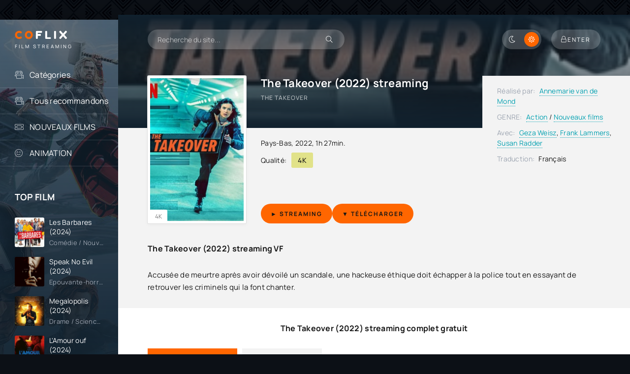

--- FILE ---
content_type: text/html; charset=utf-8
request_url: https://coflix.tube/895-the-takeover-2022.html
body_size: 8079
content:
<!DOCTYPE html>
<html lang="fr">
<head>
	<title>The Takeover (2022) streaming VF | COFLIX</title>
<meta name="charset" content="utf-8">
<meta name="title" content="The Takeover (2022) streaming VF | COFLIX">
<meta name="description" content="Voir The Takeover (2022) streaming en entier en version Française et VostFR. Téléchargement The Takeover complet Gratuitement. Regarder film The Takeover (2022).">
<meta name="keywords" content="Voir The Takeover (2022), The Takeover streaming VF, The Takeover (2022) streaming, The Takeover (2022) COFLIX">
<meta name="generator" content="DataLife Engine (https://dle-news.ru)">
<link rel="canonical" href="https://coflix.tube/895-the-takeover-2022.html">
<link rel="alternate" type="application/rss+xml" title="Voir Film Streaming VF Complet Gratuit  | COFLIX TV 2025" href="https://coflix.tube/rss.xml">
<link rel="search" type="application/opensearchdescription+xml" title="Voir Film Streaming VF Complet Gratuit  | COFLIX TV 2025" href="https://coflix.tube/index.php?do=opensearch">
<meta property="twitter:title" content="The Takeover (2022) streaming VF | COFLIX">
<meta property="twitter:url" content="https://coflix.tube/895-the-takeover-2022.html">
<meta property="twitter:card" content="summary_large_image">
<meta property="twitter:image" content="https://cocostream.me/uploads/posts/2022-11/1216451.jpg">
<meta property="twitter:description" content="Accusée de meurtre après avoir dévoilé un scandale, une hackeuse éthique doit échapper à la police tout en essayant de retrouver les criminels qui la font chanter. Accusée de meurtre après avoir dévoilé un scandale, une hackeuse éthique doit échapper à la police tout en essayant de retrouver les">
<meta property="og:type" content="article">
<meta property="og:site_name" content="Voir Film Streaming VF Complet Gratuit  | COFLIX TV 2025">
<meta property="og:title" content="The Takeover (2022) streaming VF | COFLIX">
<meta property="og:url" content="https://coflix.tube/895-the-takeover-2022.html">
<meta property="og:image" content="https://cocostream.me/uploads/posts/2022-11/1216451.jpg">
<meta property="og:description" content="Accusée de meurtre après avoir dévoilé un scandale, une hackeuse éthique doit échapper à la police tout en essayant de retrouver les criminels qui la font chanter. Accusée de meurtre après avoir dévoilé un scandale, une hackeuse éthique doit échapper à la police tout en essayant de retrouver les">
    <meta name="google-site-verification" content="FGxgG71av2dMZmAXsJe1Py4GaUZVvRqmWHvL0Mv1Ch4" />
    <meta name="msvalidate.01" content="EC27FDA05E176C6CBC0C519C8A2E47BD" />
	<meta name="viewport" content="width=device-width, initial-scale=1.0" />
	<meta name="theme-color" content="#0c1016">
	<link rel="preload" href="/templates/coflix/css/common.css" as="style">
	<link rel="preload" href="/templates/coflix/css/styles.css" as="style">
	<link rel="preload" href="/templates/coflix/css/engine.css" as="style">
	<link rel="preload" href="/templates/coflix/css/fontawesome.css" as="style">
	<link rel="preload" href="/templates/coflix/webfonts/manrope-400.woff2" as="font" type="font/woff2" crossorigin>
	<link rel="preload" href="/templates/coflix/webfonts/manrope-500.woff2" as="font" type="font/woff2" crossorigin>
	<link rel="preload" href="/templates/coflix/webfonts/manrope-700.woff2" as="font" type="font/woff2" crossorigin>
	<link rel="preload" href="/templates/coflix/webfonts/fredoka-one-400.woff2" as="font" type="font/woff2" crossorigin>
    <link rel="preload" href="/templates/coflix/webfonts/fa-light-300.woff2" as="font" type="font/woff2" crossorigin>
	<link rel="shortcut icon" href="/templates/coflix/images/favicon.svg" />
	<link href="/templates/coflix/css/common.css" type="text/css" rel="stylesheet" />
	<link href="/templates/coflix/css/styles.css" type="text/css" rel="stylesheet" />
	<link href="/templates/coflix/css/engine.css" type="text/css" rel="stylesheet" /> 
	<link href="/templates/coflix/css/fontawesome.css" type="text/css" rel="stylesheet" />
</head>

<body id="pmovie">

	<script>
		function switchLight() {
			if (localStorage.getItem('theme') === 'dark') {
				document.querySelector('body').classList.add('dt-is-active');
			} else {
				document.querySelector('body').classList.remove('dt-is-active');
			};
		};
		switchLight();
	</script>	

	<div class="wrapper">

		<div class="wrapper-container wrapper-main">

			<header class="header d-flex jc-space-between ai-center ">
				<a href="/" class="logo header__logo">
					<div class="logo__title"><span>CO</span>FLIX<span></span></div>
					<p class="logo__caption">FILM STREAMING</p>
				</a>
				<div class="header__search">
					<form id="quicksearch" method="post">
						<input type="hidden" name="do" value="search">
						<input type="hidden" name="subaction" value="search">
						<div class="header__search-box">
							<input id="story" name="story" placeholder="Recherche du site..." type="text" autocomplete="off">
							<button type="submit" class="search-btn"><span class="fal fa-search"></span></button>
						</div>
					</form>
				</div>
				
				<div class="soc-channels d-flex jc-flex-end flex-grow-1">
				
				</div>
				
				<ul class="theme-toggle" title="Changer la couleur du dessin">
					<li><span class="fal fa-moon"></span></li>
					<li><span class="fal fa-sun"></span></li>
				</ul>
				<div class="header__btn btn js-show-login"><span class="fal fa-lock"></span><span>Enter</span></div>
				
				<div class="header__btn-menu d-none js-show-mobile-menu"><span class="fal fa-bars"></span></div>
			</header>

			<!-- END HEADER -->

			<div class="content flex-grow-1 cols d-flex">

				<aside class="col-side">

					<div class="side-block js-this-in-mobile-menu">
						<ul class="side-block__content side-block__menu">
							<li>
								<a href="#"> Catégories</a><span class="fal fa-camera-movie"></span>
								<ul class="side-block__menu-hidden anim">
											<li>	<a href="/action/">Action</a></li>
								<li><a href="/animation-hd-vf/">Animation</a></li>
								<li><a href="/arts-martiaux/">Arts Martiaux</a></li>
                              <li>  <a href="/aventure/">Aventure</a></li>
								<li><a href="/biopic/"> Biopic</a></li>
                               <li> <a href="/comedie/">Comédie</a></li>
								<li><a href="/comedie-dramatique/"> Comédie dramatique</a></li>
                                  <li><a href="/comedie-musicale/">Comédie musicale</a>
							</li>
                        <li>
								
								<a href="/divers/"> Divers</a></li>
								<li><a href="/documentaire/"> Documentaire</a></li>
                                	<li><a href="/drame/"> Drame</a></li>
								<li><a href="/epouvante-horreur/">Epouvante-horreur</a></li>
                            	<li><a href="/erotique/"> Erotique</a></li>
								<li><a href="/espionnage/">  Espionnage</a></li>
                                <li>	<a href="/famille/">  Famille</a></li>
                              <li>  <a href="/fantastique/">  Fantastique</a>
							</li>
                        <li><a href="/guerre/">Guerre</a></li>
								<li><a href="/historique/">Historique</a></li>
								<li><a href="/musical/">Musical</a></li>
                                <li>	<a href="/policier/">Policier</a></li>
								<li><a href="/romance/">Romance</a></li>
							<li>	<a href="/science-fiction/">Science fiction</a></li>
                             <li>   <a href="/thriller/"> Thriller</a></li>
                            <li>	<a href="/western/">Western</a></li>
								</ul>
							</li>
                            
                            
                            		<ul class="side-block__content side-block__menu">
							<li>
								<a href="#"> Тous recommandons</a><span class="fal fa-camera-movie"></span>
								<ul class="side-block__menu-hidden anim">
											 
                
                   
								</ul>
							</li>
                            
                            
							<li><a href="/nouveaux-films/">NOUVEAUX FILMS</a><span class="fal fa-ticket-alt"></span></li>
					
							<li><a href="/animation/">ANIMATION</a><span class="fal fa-smile-beam"></span></li>
						
						</ul>
					</div>

					<div class="side-block">
						<div class="side-block__title">TOP FILM</div>
						<div class="side-block__content d-grid-mob">
							<a class="popular d-flex ai-center" href="https://coflix.tube/3514-les-barbares-2024.html">
	<div class="popular__img img-fit-cover">
		<img src="https://cocostream.me/uploads/posts/2024-07/thumbs/086bfa0c0f9b05f56e32b20c07b1fa1a.jpg" loading="lazy" rel="nofollow">
	</div>
	<div class="popular__desc flex-grow-1">
		<div class="popular__title line-clamp">Les Barbares (2024)</div>
		<div class="poster__subtitle ws-nowrap">Comédie / Nouveaux films </div>
	</div>
</a><a class="popular d-flex ai-center" href="https://coflix.tube/3256-speak-no-evil-2024.html">
	<div class="popular__img img-fit-cover">
		<img src="https://cocostream.me/uploads/posts/2024-06/thumbs/3bfc5635c5724bd83392c3a9b541fff9.jpg" loading="lazy" rel="nofollow">
	</div>
	<div class="popular__desc flex-grow-1">
		<div class="popular__title line-clamp">Speak No Evil (2024)</div>
		<div class="poster__subtitle ws-nowrap">Epouvante-horreur  / Nouveaux films </div>
	</div>
</a><a class="popular d-flex ai-center" href="https://coflix.tube/3342-megalopolis-2024.html">
	<div class="popular__img img-fit-cover">
		<img src="https://cocostream.me/uploads/posts/2024-09/thumbs/a0df3831e0fafb08dee118f93ec1d062.jpg" loading="lazy" rel="nofollow">
	</div>
	<div class="popular__desc flex-grow-1">
		<div class="popular__title line-clamp">Megalopolis (2024)</div>
		<div class="poster__subtitle ws-nowrap">Drame / Science fiction  / Nouveaux films </div>
	</div>
</a><a class="popular d-flex ai-center" href="https://coflix.tube/1887-lamour-ouf-2024.html">
	<div class="popular__img img-fit-cover">
		<img src="https://cocostream.me/uploads/posts/2024-09/thumbs/66de848b3b9cc99b79c050ca6e3504af.jpg" loading="lazy" rel="nofollow">
	</div>
	<div class="popular__desc flex-grow-1">
		<div class="popular__title line-clamp">L&#039;Amour ouf (2024)</div>
		<div class="poster__subtitle ws-nowrap">Comédie / Musical  / Romance / Nouveaux films </div>
	</div>
</a><a class="popular d-flex ai-center" href="https://coflix.tube/3541-lee-miller-2024.html">
	<div class="popular__img img-fit-cover">
		<img src="https://cocostream.me/uploads/posts/2024-09/thumbs/2ccd6ce117326578741b5b3042a9dde9.jpg" loading="lazy" rel="nofollow">
	</div>
	<div class="popular__desc flex-grow-1">
		<div class="popular__title line-clamp">Lee Miller (2024)</div>
		<div class="poster__subtitle ws-nowrap">Biopic / Drame / Guerre / Nouveaux films </div>
	</div>
</a><a class="popular d-flex ai-center" href="https://coflix.tube/3275-transformers-le-commencement-2024.html">
	<div class="popular__img img-fit-cover">
		<img src="https://cocostream.me/uploads/posts/2024-07/thumbs/b63a515be61c88255f82115bf375a6ee.jpg" loading="lazy" rel="nofollow">
	</div>
	<div class="popular__desc flex-grow-1">
		<div class="popular__title line-clamp">Transformers : le commencement (2024)</div>
		<div class="poster__subtitle ws-nowrap">Action / Animation / Science fiction  / Nouveaux films </div>
	</div>
</a><a class="popular d-flex ai-center" href="https://coflix.tube/3536-challenger-2024.html">
	<div class="popular__img img-fit-cover">
		<img src="https://cocostream.me/uploads/posts/2024-07/thumbs/4c779638fa0bb60697c0bf93dbd3067c.jpg" loading="lazy" rel="nofollow">
	</div>
	<div class="popular__desc flex-grow-1">
		<div class="popular__title line-clamp">Challenger (2024)</div>
		<div class="poster__subtitle ws-nowrap">Comédie / Nouveaux films </div>
	</div>
</a><a class="popular d-flex ai-center" href="https://coflix.tube/3535-cest-le-monde-a-lenvers-2024.html">
	<div class="popular__img img-fit-cover">
		<img src="https://cocostream.me/uploads/posts/2024-07/thumbs/cde74f5fc87323a9daced58b9f1ceeb0.jpg" loading="lazy" rel="nofollow">
	</div>
	<div class="popular__desc flex-grow-1">
		<div class="popular__title line-clamp">C&#039;est le monde à l&#039;envers ! (2024)</div>
		<div class="poster__subtitle ws-nowrap">Comédie / Comédie dramatique / Drame / Nouveaux films </div>
	</div>
</a><a class="popular d-flex ai-center" href="https://coflix.tube/3534-the-killer-2024.html">
	<div class="popular__img img-fit-cover">
		<img src="https://cocostream.me/uploads/posts/2024-07/thumbs/8315c88371e4fdf93c65afa92ed783cd.jpg" loading="lazy" rel="nofollow">
	</div>
	<div class="popular__desc flex-grow-1">
		<div class="popular__title line-clamp">The Killer (2024)</div>
		<div class="poster__subtitle ws-nowrap">Action / Thriller  / Nouveaux films </div>
	</div>
</a><a class="popular d-flex ai-center" href="https://coflix.tube/3477-emmanuelle-2024.html">
	<div class="popular__img img-fit-cover">
		<img src="https://cocostream.me/uploads/posts/2024-07/thumbs/b6bbe487b5f86294577ebe75a38f8b44.jpg" loading="lazy" rel="nofollow">
	</div>
	<div class="popular__desc flex-grow-1">
		<div class="popular__title line-clamp">Emmanuelle (2024)</div>
		<div class="poster__subtitle ws-nowrap">Drame / Erotique / Nouveaux films </div>
	</div>
</a><a class="popular d-flex ai-center" href="https://coflix.tube/3170-le-robot-sauvage-2024.html">
	<div class="popular__img img-fit-cover">
		<img src="https://cocostream.me/uploads/posts/2024-07/thumbs/7a1098f21c765b7d4935240e1af094ed.jpg" loading="lazy" rel="nofollow">
	</div>
	<div class="popular__desc flex-grow-1">
		<div class="popular__title line-clamp">Le Robot Sauvage (2024)</div>
		<div class="poster__subtitle ws-nowrap">Animation / Aventure / Comédie / Famille / Nouveaux films </div>
	</div>
</a><a class="popular d-flex ai-center" href="https://coflix.tube/2990-beetlejuice-beetlejuice-2024.html">
	<div class="popular__img img-fit-cover">
		<img src="https://cocostream.me/uploads/posts/2024-07/thumbs/22419cf7a8b4f6e0ee6b71f301224aac.jpg" loading="lazy" rel="nofollow">
	</div>
	<div class="popular__desc flex-grow-1">
		<div class="popular__title line-clamp">Beetlejuice Beetlejuice (2024)</div>
		<div class="poster__subtitle ws-nowrap">Epouvante-horreur  / Nouveaux films </div>
	</div>
</a><a class="popular d-flex ai-center" href="https://coflix.tube/3496-smile-2-2024.html">
	<div class="popular__img img-fit-cover">
		<img src="https://cocostream.me/uploads/posts/2024-07/thumbs/4121e4ef73d8ec9a134b9bfa8dc98321.jpg" loading="lazy" rel="nofollow">
	</div>
	<div class="popular__desc flex-grow-1">
		<div class="popular__title line-clamp">Smile 2 (2024)</div>
		<div class="poster__subtitle ws-nowrap">Epouvante-horreur  / Nouveaux films </div>
	</div>
</a><a class="popular d-flex ai-center" href="https://coflix.tube/3141-terrifier-3-2024.html">
	<div class="popular__img img-fit-cover">
		<img src="https://cocostream.me/uploads/posts/2024-03/thumbs/5107781.jpg" loading="lazy" rel="nofollow">
	</div>
	<div class="popular__desc flex-grow-1">
		<div class="popular__title line-clamp">Terrifier 3 (2024)</div>
		<div class="poster__subtitle ws-nowrap">Epouvante-horreur  / Nouveaux films </div>
	</div>
</a><a class="popular d-flex ai-center" href="https://coflix.tube/3441-lheureuse-elue-2024.html">
	<div class="popular__img img-fit-cover">
		<img src="https://cocostream.me/uploads/posts/2024-06/1717439696_4c4c000f1d19b55e121a9e31d5160b51.jpg" loading="lazy" rel="nofollow">
	</div>
	<div class="popular__desc flex-grow-1">
		<div class="popular__title line-clamp">L’Heureuse élue (2024)</div>
		<div class="poster__subtitle ws-nowrap">Comédie / Nouveaux films </div>
	</div>
</a>
						</div>
					</div>

				

				</aside>

				<!-- END COL SIDE -->

				<main class="col-main flex-grow-1">

					

					
					
					
					<div class="page-padding">
						
						<div id="dle-content"><article class="page ignore-select pmovie">

	<div class="page__subcols js-bg-poster" data-imgbg="https://cocostream.me/uploads/posts/2022-11/thumbs/1216451.jpg" rel="nofollow">
	

		<header class="page__subcol-header">
			<h1>The Takeover (2022) streaming</h1>
			<div class="pmovie__original-title">The Takeover</div>
			<div class="pmovie__ratings d-flex ai-center">
			
				<br>
			</div>
		</header>

		<!-- END PAGE SUBCOL HEADER -->
		
		<header class="page__subcol-meta">
			<div class="pmovie__year"><a href="https://coflix.tube/xfsearch/country/pays-bas/">Pays-Bas</a>, <a href="https://coflix.tube/xfsearch/year/2022/">2022</a>, 1h 27min.</div>
			<div class="pmovie__quality d-flex ai-center"><span>Qualité:</span><div>4K</div></div>
			<div class="pmovie__ext-ratings d-flex ai-center">
			
			</div>
		</header>

		<!-- END PAGE SUBCOL META -->

		<div class="page__subcol-side">
			<div class="pmovie__poster img-fit-cover">
				<img src="https://cocostream.me/uploads/posts/2022-11/thumbs/1216451.jpg" loading="lazy" rel="nofollow">
		
        		<div class="poster__series">4K</div>
			</div>
		</div>

		<!-- END PAGE SUBCOL SIDE -->

		<div class="page__subcol-ctrl">
			<div class="bslide__btns d-flex icon-at-right">
				<button class="bslide__btn-watch js-scroll-to"><a href="/video.php" target="_blank"  rel="nofollow"    > <b>► STREAMING </b></a></button>
          
                	<button class="bslide__btn-watch "><a href="/download.php" target="_blank"  rel="nofollow"    ><b> ▼  Télécharger</b></a></button>
				
				
			</div>
		</div>

		<!-- END PAGE SUBCOL CTRL -->

		<ul class="page__subcol-info pmovie__header-list">
			<li><span>Réalisé par:</span> <a href="https://coflix.tube/xfsearch/director/annemarie%20van%20de%20mond/">Annemarie van de Mond</a></li>
			<li><span>GENRE:</span> <a href="https://coflix.tube/action/">Action</a> / <a href="https://coflix.tube/nouveaux-films/">Nouveaux films </a></li>
			
		
			<li><span>Avec:</span>	<a href="https://coflix.tube/xfsearch/actors/geza%20weisz/">Geza Weisz</a>, <a href="https://coflix.tube/xfsearch/actors/frank%20lammers/">Frank Lammers</a>, <a href="https://coflix.tube/xfsearch/actors/susan%20radder/">Susan Radder</a></li>
	
			<li class="not-shown-ajax"><span>Traduction:</span> Français</li>
		</ul>

		<!-- END PAGE SUBCOL INFO -->

		<h2 class="page__subtitle">The Takeover (2022) streaming VF</h2>
		<div class="page__text full-text clearfix"><p><span>Accusée de meurtre après avoir dévoilé un scandale, une hackeuse éthique doit échapper à la police tout en essayant de retrouver les criminels qui la font chanter.</span></p></div>

	</div>

	<!-- END PAGE SUBCOLS -->

	<h3 class="page__subtitle tac">The Takeover (2022) streaming complet gratuit</h3>
	
	<div class="pmovie__player tabs-block">
		<div class="pmovie__player-controls d-flex ai-center">
			<div class="tabs-block__select d-flex flex-grow-1">
				<span>STREAMING GRATUIT</span> 
				<span>BANDE-ANNONCE</span>
			</div>
		</div>
		<div class="tabs-block__content video-inside video-responsive">
						<iframe width="731" height="411" data-src="https://www.youtube.com/embed/2DxUkSDPjBc" title="The Takeover (2022) |BANDE ANNONCE VF| Netflix" frameborder="0" allow="accelerometer; autoplay; clipboard-write; encrypted-media; gyroscope; picture-in-picture" allowfullscreen></iframe>
		</div>
		<div class="tabs-block__content d-none video-inside video-responsive">
						<iframe width="731" height="411" data-src="https://www.youtube.com/embed/2DxUkSDPjBc" title="The Takeover (2022) |BANDE ANNONCE VF| Netflix" frameborder="0" allow="accelerometer; autoplay; clipboard-write; encrypted-media; gyroscope; picture-in-picture" allowfullscreen></iframe>
		</div>
		
		<div class="pmovie__player-bottom d-flex ai-center">
			<div class="pmovie__share d-flex ai-center flex-grow-1">
				<div class="pmovie__share-caption">Racontez votre expérience à vos amis:</div>
				<div class="ya-share2" data-services="vkontakte,facebook,odnoklassniki,viber,whatsapp,telegram" data-counter="ig"></div>
			</div>
			<div class="pmovie__complaint" title="Есть ошибки или проблемы с фильмом? Сообщи нам!">
				
			</div>
		</div>
		<div class="pmovie__player-bottom-2 d-flex ai-center">
		
			<div class="pmovie__ratings d-flex ai-center flex-grow-1">
			
		</div>
	</div>
	
	

	<br>
	
	<section class="sect pmovie__related">
		<h4 class="sect__title sect__header">Regardez plus de films:</h4>
		<div class="sect__content d-grid">
			<a class="poster grid-item d-flex fd-column has-overlay" href="https://coflix.tube/284-saint-omer-2022.html">
    <div class="poster__img img-responsive img-responsive--portrait img-fit-cover anim">
        <img src="https://cocostream.me/uploads/posts/2022-10/thumbs/2217401.jpg" loading="lazy" rel="nofollow" >
        <div class="poster__series">4K</div>
      
        <div class="poster__btn-info anim pi-center js-show-info"><div class="fal fa-info-circle"></div></div>
        <div class="has-overlay__icon anim pi-center"><div class="fal fa-play pi-center"></div></div>
    </div>
    <div class="poster__desc">
        <h4 class="poster__title ws-nowrap">Saint Omer (2022)</h4>
        <div class="poster__subtitle d-flex ai-center">
           
        </div>
    </div>
</a><a class="poster grid-item d-flex fd-column has-overlay" href="https://coflix.tube/383-blindfire-2021.html">
    <div class="poster__img img-responsive img-responsive--portrait img-fit-cover anim">
        <img src="https://cocostream.me/uploads/posts/2022-08/thumbs/3454566.jpg" loading="lazy" rel="nofollow" >
        <div class="poster__series">4K</div>
      
        <div class="poster__btn-info anim pi-center js-show-info"><div class="fal fa-info-circle"></div></div>
        <div class="has-overlay__icon anim pi-center"><div class="fal fa-play pi-center"></div></div>
    </div>
    <div class="poster__desc">
        <h4 class="poster__title ws-nowrap">Blindfire (2021)</h4>
        <div class="poster__subtitle d-flex ai-center">
           
        </div>
    </div>
</a><a class="poster grid-item d-flex fd-column has-overlay" href="https://coflix.tube/81-the-wave-2016.html">
    <div class="poster__img img-responsive img-responsive--portrait img-fit-cover anim">
        <img src="https://cocostream.me/uploads/posts/2022-07/thumbs/354023.jpg" loading="lazy" rel="nofollow" >
        <div class="poster__series">4K</div>
      
        <div class="poster__btn-info anim pi-center js-show-info"><div class="fal fa-info-circle"></div></div>
        <div class="has-overlay__icon anim pi-center"><div class="fal fa-play pi-center"></div></div>
    </div>
    <div class="poster__desc">
        <h4 class="poster__title ws-nowrap">The Wave (2016)</h4>
        <div class="poster__subtitle d-flex ai-center">
           
        </div>
    </div>
</a><a class="poster grid-item d-flex fd-column has-overlay" href="https://coflix.tube/423-maman-jai-menti-2021.html">
    <div class="poster__img img-responsive img-responsive--portrait img-fit-cover anim">
        <img src="https://cocostream.me/uploads/posts/2022-08/thumbs/3013198.jpg" loading="lazy" rel="nofollow" >
        <div class="poster__series">4K</div>
      
        <div class="poster__btn-info anim pi-center js-show-info"><div class="fal fa-info-circle"></div></div>
        <div class="has-overlay__icon anim pi-center"><div class="fal fa-play pi-center"></div></div>
    </div>
    <div class="poster__desc">
        <h4 class="poster__title ws-nowrap">Maman, j&#039;ai menti... (2021)</h4>
        <div class="poster__subtitle d-flex ai-center">
           
        </div>
    </div>
</a><a class="poster grid-item d-flex fd-column has-overlay" href="https://coflix.tube/368-en-plein-coeur-2022.html">
    <div class="poster__img img-responsive img-responsive--portrait img-fit-cover anim">
        <img src="https://cocostream.me/uploads/posts/2022-08/thumbs/mv5bmtuzndyymzuwml5bml5banbnxkftztywote4mjk4__v1_.jpg" loading="lazy" rel="nofollow" >
        <div class="poster__series">4K</div>
      
        <div class="poster__btn-info anim pi-center js-show-info"><div class="fal fa-info-circle"></div></div>
        <div class="has-overlay__icon anim pi-center"><div class="fal fa-play pi-center"></div></div>
    </div>
    <div class="poster__desc">
        <h4 class="poster__title ws-nowrap">En plein cœur (2022)</h4>
        <div class="poster__subtitle d-flex ai-center">
           
        </div>
    </div>
</a>
		</div>
	</section>
	

</article>
<div id="dle-ajax-comments"></div>
<form  method="post" name="dle-comments-form" id="dle-comments-form" >
		<input type="hidden" name="subaction" value="addcomment">
		<input type="hidden" name="post_id" id="post_id" value="895"><input type="hidden" name="user_hash" value="0a4e899c05f0b86a6e4cb2360b180727a27d6f3b"></form></div>
						<div class="speedbar ws-nowrap">
	<a href="https://coflix.tube/">COFLIX</a> » <a href="https://coflix.tube/action/">Action</a> » The Takeover (2022)
</div>
					</div>
					

					

					

				</main>
				
				<!-- END COL MAIN -->

			</div>

			<!-- END CONTENT -->

			<footer class="footer d-flex ai-center">
				<div class="footer__text flex-grow-1">
					© 2024 "coflix.tube". Films streaming complet.
					<br>Voir et TÉLÉCHARGER film streaming complet Gratuit.
				</div>
				
				<a href="/" class="footer__btn btn">Coflix</a>
				<div class="footer__counter">
				
				</div>
			</footer>

			<!-- END FOOTER -->

		</div>

		<!-- END WRAPPER-MAIN -->

	</div>

	<!-- END WRAPPER -->

	

<div class="login login--not-logged d-none">
	<div class="login__header d-flex jc-space-between ai-center">
		<div class="login__title stretch-free-width ws-nowrap">Enter </div>
		<div class="login__close"><span class="fal fa-times"></span></div>
	</div>
	<form method="post">
	<div class="login__content">
		<div class="login__row">
			<div class="login__caption">login:</div>
			<div class="login__input"><input type="text" name="login_name" id="login_name" placeholder="login"/></div>
			<span class="fal fa-user"></span>
		</div>
		<div class="login__row">
			<div class="login__caption">password: </div>
			<div class="login__input"><input type="password" name="login_password" id="login_password" placeholder="password" /></div>
			<span class="fal fa-lock"></span>
		</div>
		<label class="login__row checkbox" for="login_not_save">
		
		
		</label>
		<div class="login__row">
			<button onclick="submit();" type="submit" title="enter">Enter</button>
			<input name="login" type="hidden" id="login" value="submit" />
		</div>
	</div>
	<div class="login__social">
	
		<div class="login__social-btns">
		
		</div>
	</div>
	</form>
</div>

	
<script src="/engine/classes/js/jquery3.js?v=402a9"></script>
<script src="/engine/classes/js/jqueryui3.js?v=402a9" defer></script>
<script src="/engine/classes/js/dle_js.js?v=402a9" defer></script>
<script src="/engine/classes/js/lazyload.js?v=402a9" defer></script>
<script src="/engine/editor/jscripts/tiny_mce/tinymce.min.js?v=402a9" defer></script>
<script type="application/ld+json">{"@context":"https://schema.org","@graph":[{"@type":"BreadcrumbList","@context":"https://schema.org/","itemListElement":[{"@type":"ListItem","position":1,"item":{"@id":"https://coflix.tube/","name":"COFLIX"}},{"@type":"ListItem","position":2,"item":{"@id":"https://coflix.tube/action/","name":"Action"}},{"@type":"ListItem","position":3,"item":{"@id":"https://coflix.tube/895-the-takeover-2022.html","name":"The Takeover (2022)"}}]}]}</script>
	<script src="/templates/coflix/js/libs.js"></script>
	<script>
<!--
var dle_root       = '/';
var dle_admin      = '';
var dle_login_hash = '0a4e899c05f0b86a6e4cb2360b180727a27d6f3b';
var dle_group      = 5;
var dle_skin       = 'coflix';
var dle_wysiwyg    = '2';
var quick_wysiwyg  = '2';
var dle_min_search = '4';
var dle_act_lang   = ["Yes", "No", "Enter", "Cancel", "Save", "Delete", "Loading. Please, wait..."];
var menu_short     = 'Quick edit';
var menu_full      = 'Full edit';
var menu_profile   = 'View profile';
var menu_send      = 'Send message';
var menu_uedit     = 'Admin Center';
var dle_info       = 'Information';
var dle_confirm    = 'Confirm';
var dle_prompt     = 'Enter the information';
var dle_req_field  = ["Fill the name field", "Fill the message field", "Fill the field with the subject of the message"];
var dle_del_agree  = 'Are you sure you want to delete it? This action cannot be undone';
var dle_spam_agree = 'Are you sure you want to mark the user as a spammer? This will remove all his comments';
var dle_c_title    = 'Send a complaint';
var dle_complaint  = 'Enter the text of your complaint to the Administration:';
var dle_mail       = 'Your e-mail:';
var dle_big_text   = 'Highlighted section of text is too large.';
var dle_orfo_title = 'Enter a comment to the detected error on the page for Administration ';
var dle_p_send     = 'Send';
var dle_p_send_ok  = 'Notification has been sent successfully ';
var dle_save_ok    = 'Changes are saved successfully. Refresh the page?';
var dle_reply_title= 'Reply to the comment';
var dle_tree_comm  = '0';
var dle_del_news   = 'Delete article';
var dle_sub_agree  = 'Do you really want to subscribe to this article’s comments?';
var dle_captcha_type  = '0';
var dle_share_interesting  = ["Share a link to the selected text", "Twitter", "Facebook", "Вконтакте", "Direct Link:", "Right-click and select «Copy Link»"];
var DLEPlayerLang     = {prev: 'Previous',next: 'Next',play: 'Play',pause: 'Pause',mute: 'Mute', unmute: 'Unmute', settings: 'Settings', enterFullscreen: 'Enable full screen mode', exitFullscreen: 'Disable full screen mode', speed: 'Speed', normal: 'Normal', quality: 'Quality', pip: 'PiP mode'};
var allow_dle_delete_news   = false;
var dle_search_delay   = false;
var dle_search_value   = '';
jQuery(function($){

	
	
	tinyMCE.baseURL = dle_root + 'engine/editor/jscripts/tiny_mce';
	tinyMCE.suffix = '.min';

	tinymce.init({
		selector: 'textarea#comments',
		language : "en",
		element_format : 'html',
		width : "100%",
		height : 260,

		deprecation_warnings: false,
		
		plugins: ["link image lists paste quickbars dlebutton noneditable"],
		
		draggable_modal: true,
		toolbar_mode: 'floating',
		contextmenu: false,
		relative_urls : false,
		convert_urls : false,
		remove_script_host : false,
		browser_spellcheck: true,
		extended_valid_elements : "div[align|style|class|contenteditable],b/strong,i/em,u,s,p[align|style|class|contenteditable]",
		quickbars_insert_toolbar: '',
		quickbars_selection_toolbar: 'bold italic underline | dlequote dlespoiler dlehide',
		
	    formats: {
	      bold: {inline: 'b'},
	      italic: {inline: 'i'},
	      underline: {inline: 'u', exact : true},
	      strikethrough: {inline: 's', exact : true}
	    },
		
		paste_as_text: true,
		elementpath: false,
		branding: false,
		
		dle_root : dle_root,
		dle_upload_area : "comments",
		dle_upload_user : "",
		dle_upload_news : "0",
		
		menubar: false,
		noneditable_editable_class: 'contenteditable',
		noneditable_noneditable_class: 'noncontenteditable',
		image_dimensions: false,
		
		
		toolbar: "bold italic underline | alignleft aligncenter alignright | bullist numlist | dleemo link dleleech  | dlequote dlespoiler dlehide",
		content_css : dle_root + "engine/editor/css/content.css"

	});
				$('#dle-comments-form').submit(function() {
					doAddComments();
					return false;
				});
FastSearch();
});
//-->
</script>
<!-- Yandex.Metrika counter -->
<script type="text/javascript" >
   (function(m,e,t,r,i,k,a){m[i]=m[i]||function(){(m[i].a=m[i].a||[]).push(arguments)};
   m[i].l=1*new Date();
   for (var j = 0; j < document.scripts.length; j++) {if (document.scripts[j].src === r) { return; }}
   k=e.createElement(t),a=e.getElementsByTagName(t)[0],k.async=1,k.src=r,a.parentNode.insertBefore(k,a)})
   (window, document, "script", "https://mc.yandex.ru/metrika/tag.js", "ym");

   ym(90691726, "init", {
        clickmap:true,
        trackLinks:true,
        accurateTrackBounce:true
   });
</script>
<noscript><div><img src="https://mc.yandex.ru/watch/90691726" style="position:absolute; left:-9999px;" alt="" /></div></noscript>
<!-- /Yandex.Metrika counter -->
<script defer src="https://static.cloudflareinsights.com/beacon.min.js/vcd15cbe7772f49c399c6a5babf22c1241717689176015" integrity="sha512-ZpsOmlRQV6y907TI0dKBHq9Md29nnaEIPlkf84rnaERnq6zvWvPUqr2ft8M1aS28oN72PdrCzSjY4U6VaAw1EQ==" data-cf-beacon='{"version":"2024.11.0","token":"05af0730fcc74d4e8e17483fc0a24fe1","r":1,"server_timing":{"name":{"cfCacheStatus":true,"cfEdge":true,"cfExtPri":true,"cfL4":true,"cfOrigin":true,"cfSpeedBrain":true},"location_startswith":null}}' crossorigin="anonymous"></script>
</body>
</html>

<!-- DataLife Engine Copyright SoftNews Media Group (http://dle-news.ru) -->
